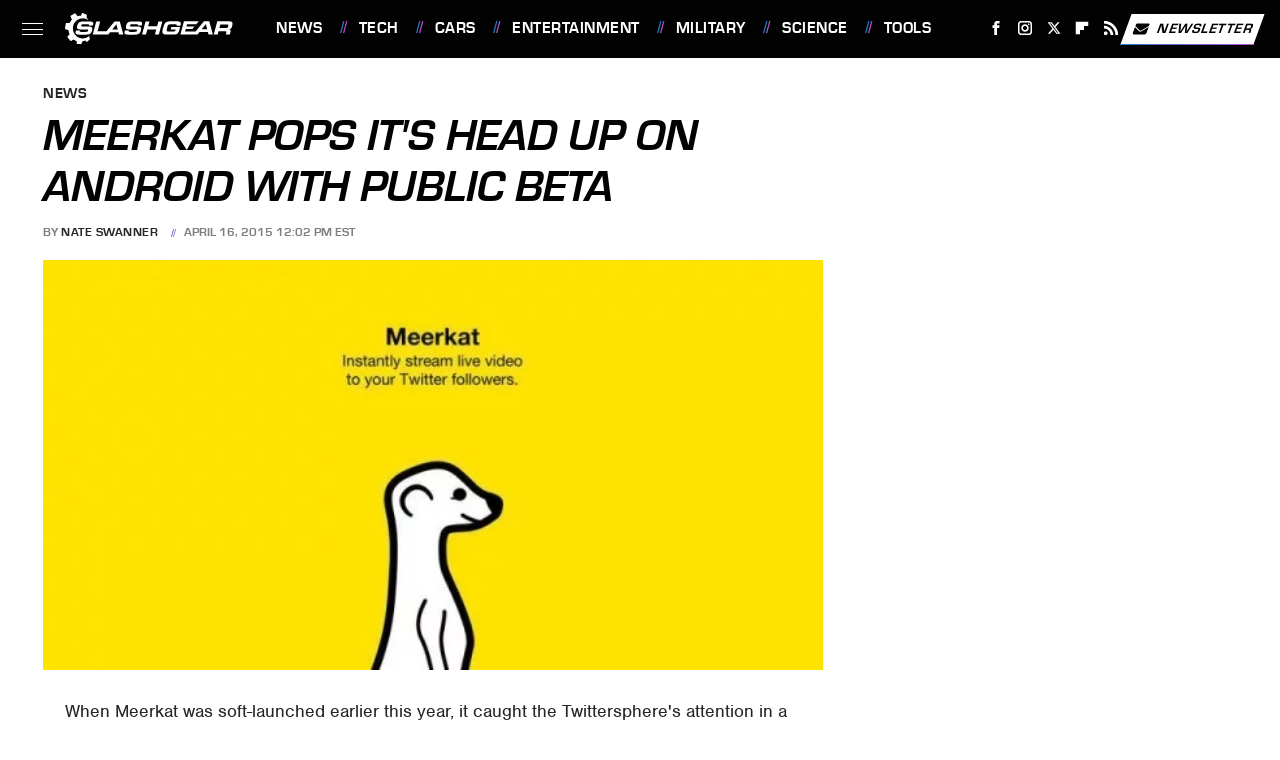

--- FILE ---
content_type: text/plain; charset=utf-8
request_url: https://ads.adthrive.com/http-api/cv2
body_size: 4880
content:
{"om":["097orecv","0c45lfdk","0iyi1awv","0o3ed5fh","1","10011/140f603d0287260f11630805a1b59b3f","1011_302_56233493","1011_302_56233638","1011_302_56924326","1011_302_57035135","1011_302_57035137","1028_8728253","10310289136970_462613276","10310289136970_462615644","10310289136970_462615833","10310289136970_559920770","10310289136970_594352012","10EXMYhNyHU","11142692","11560071","1185:1610326628","11896988","12010080","12010084","12010088","12168663","12169133","124843_8","124848_7","1610326628","1611092","1nswb35c","1qycnxb6","202430_200_EAAYACog7t9UKc5iyzOXBU.xMcbVRrAuHeIU5IyS9qdlP9IeJGUyBMfW1N0_","202430_200_EAAYACogfp82etiOdza92P7KkqCzDPazG1s0NmTQfyLljZ.q7ScyBDr2wK8_","202d4qe7","206_549410","2132:45327625","2132:45563061","2132:45999649","2132:46036511","2132:46037395","2132:46039903","2149:12168663","2249:567996566","2249:614128649","2249:664731943","2249:695781210","2249:696523934","2249:703669956","2307:0av741zl","2307:0hly8ynw","2307:28u7c6ez","2307:2gev4xcy","2307:3v2n6fcp","2307:72szjlj3","2307:8gyxi0mz","2307:8mv3pfbo","2307:8u2upl8r","2307:8zkh523l","2307:9925w9vu","2307:9krcxphu","2307:9nex8xyd","2307:9t6gmxuz","2307:a566o9hb","2307:a7w365s6","2307:c88kaley","2307:djstahv8","2307:dtm79nhf","2307:duxvs448","2307:fmmrtnw7","2307:fphs0z2t","2307:fqeh4hao","2307:gjwam5dw","2307:hcs5q0as","2307:hn3eanl8","2307:oe31iwxh","2307:pi9dvb89","2307:plth4l1a","2307:rup4bwce","2307:rxoyw03a","2307:t2546w8l","2307:tty470r7","2307:u7p1kjgp","2307:ufspt5gk","2307:vm22qu2v","2409_15064_70_85445175","2409_15064_70_85808977","2409_15064_70_85808988","2409_15064_70_85809016","2409_25495_176_CR52092918","2409_25495_176_CR52092920","2409_25495_176_CR52092921","2409_25495_176_CR52092923","2409_25495_176_CR52092954","2409_25495_176_CR52092956","2409_25495_176_CR52092957","2409_25495_176_CR52092958","2409_25495_176_CR52092959","2409_25495_176_CR52150651","2409_25495_176_CR52153848","2409_25495_176_CR52153849","2409_25495_176_CR52175340","2409_25495_176_CR52178314","2409_25495_176_CR52178315","2409_25495_176_CR52178316","2409_25495_176_CR52186411","2409_25495_176_CR52188001","244441761","247292475","25048620","25_53v6aquw","25_oz31jrd0","25_utberk8n","25_yi6qlg3p","25_ztlksnbe","25zkgjsh","2636_1101777_7764-1036203","2636_1101777_7764-1036210","2662_255125_8179289","2676:85392865","2676:85661853","2676:85672701","2676:85807294","2676:85807307","2676:85807318","2676:85807320","2676:85807326","2676:86690085","2676:86698153","2676:86739509","2676:86895130","2760:176_CR52092957","2760:176_CR52092958","28925636","28933536","28u7c6ez","29402249","29414696","29414711","29414845","29455550","2gev4xcy","2jjp1phz","2yvhdypt","306_24766970","308_125203_16","31334462","31qdo7ks","32328839","3335_25247_700109379","3335_25247_700109389","33605023","33636974","3490:CR52092918","3490:CR52092920","3490:CR52092921","3490:CR52092923","3490:CR52150651","3490:CR52175339","3490:CR52175340","3490:CR52178315","3490:CR52178316","3490:CR52186412","3490:CR52190519","3490:CR52212688","3490:CR52223725","35780189","3646_185414_T26335189","3658_15078_fqeh4hao","3658_15106_rxoyw03a","3658_151356_1nswb35c","3658_151356_c88kaley","3658_155735_plth4l1a","3658_15936_7zogqkvf","3658_18008_duxvs448","3658_78719_p3cf8j8j","3658_87799_t2546w8l","3702_139777_24765466","3702_139777_24765468","3702_139777_24765477","3702_139777_24765527","3702_139777_24765548","381513943572","3LMBEkP-wis","3e766782-9653-4a56-a375-f323ef2517e9","40209386","409_192565","409_216326","409_216366","409_216384","409_216396","409_216397","409_216406","409_216416","409_216506","409_220151","409_220169","409_220366","409_223589","409_223597","409_223599","409_225978","409_225980","409_225988","409_225990","409_226322","409_226332","409_226346","409_226362","409_227223","409_228054","409_228055","409_228057","409_228059","409_228064","409_228065","409_228351","409_228363","409_230721","409_230726","409_230727","409_235268","4111IP31KS13blueboheme_0decc","44629254","458901553568","462613276","47192068","47869802","481703827","485027845327","4aqwokyz","4qxmmgd2","51372084","51372355","51372397","51372434","521_425_203501","521_425_203505","521_425_203508","521_425_203515","521_425_203526","521_425_203534","521_425_203542","521_425_203633","521_425_203671","521_425_203714","521_425_203728","521_425_203733","521_425_203741","521_425_203742","521_425_203744","521_425_203864","521_425_203877","521_425_203885","521_425_203893","521_425_203894","521_425_203908","521_425_203932","521_425_203946","521_425_203952","522567","522709","522710","522_119_6222431","53v6aquw","549638","5510:1nswb35c","5510:7zogqkvf","5510:c88kaley","5510:cymho2zs","5510:llssk7bx","5510:rxoyw03a","553799","5563_66529_OAIP.1a822c5c9d55f8c9ff283b44f36f01c3","55726028","557_409_216366","557_409_216488","557_409_220139","557_409_220169","557_409_220343","557_409_220344","557_409_220353","557_409_220354","557_409_220366","557_409_223589","557_409_223599","557_409_225988","557_409_228054","557_409_228055","557_409_228064","557_409_228105","557_409_228363","557_409_230714","557_409_230716","557_409_230731","557_409_235268","558_93_qfy64iwb","56071098","56084269","56341213","56632486","5726594343","594352012","59856354","5989_91771_705103846","60825627","60f5a06w","61210708","61210719","61213159","61213355","61524915","61916211","61916223","61916225","61916229","61932920","61932925","61932957","6226505239","6226507991","6226508011","6226522431","6226543495","6250_66552_1112487743","627309156","627309159","628015148","628086965","628222860","628223277","628360579","628444439","628456310","628456379","628456391","628456403","628622163","628622172","628622247","628683371","628687043","628687157","628687460","628687463","628803013","628841673","629007394","629009180","629167998","629168001","629168010","629168565","629171196","629171202","62946736","62946748","62977989","62980385","62981075","630137823","63039601","63092381","6365_61796_784880274628","63t6qg56","648104664","651637446","651637459","6547_67916_yHvuDzlE7PGa04LIdmgG","659216891404","663293743","663293761","680_99480_700109379","680_99480_700109389","680_99480_700109391","680_99480_700109393","680_99480_700109399","688070999","688078501","692192997","695879875","695879898","696314600","696332890","696506126","696506135","696506138","697190001","697525824","699812344","699812857","699824707","6b8inw6p","6bfbb9is","6f495982-17f4-4e3e-a2e6-7ab2834a579b","6mwqcsi8","6tvpz4dn","700109389","701329615","702397981","702423494","702759138","702759160","702759176","702759250","702759599","702759627","722320515538","731871566539","7354_138543_85445161","7354_138543_85445224","7354_138543_85807308","7354_138543_85807320","7354_138543_85807343","7354_138543_85807351","7354_138543_85808977","7354_138543_85809016","7354_138543_85809022","7354_138543_85809046","7414_121891_5660399","7732580","7764-1036207","79096172","793266622530","7969_149355_42375956","7969_149355_45327624","7969_149355_45871983","7969_149355_45999649","7969_149355_46039901","7a0tg1yi","7cmeqmw8","7qnppulg","7vplnmf7","7x8f326o","7xb3th35","7zogqkvf","80070373","80070391","8152859","8152879","83447740","85987450","86128401","86509226","8756558","89d16ce1-a90f-49cf-a627-7a1a268165a1","8b5u826e","8gyxi0mz","8i63s069","8o298rkh93v","8orkh93v","8u2upl8r","8w4klwi4","8z298kh523l","8zkh523l","9010/8b27c31a5a670fa1f1bbaf67c61def2e","9057/0328842c8f1d017570ede5c97267f40d","9057/211d1f0fa71d1a58cabee51f2180e38f","96srbype","97_8152859","9d5f8vic","9rqgwgyb","9t6gmxuz","9y91aee3","SChQFAH8jTE","a0oxacu8","a7w365s6","a7wye4jw","axw5pt53","bd5xg6f6","be4hm1i2","bl5qi3e1","bmvwlypm","bn278v80","bnpe74hh","c1hsjx06","c25uv8cd","c7mn7oi0","c7ybzxrr","c88kaley","cd40m5wq","cqant14y","cr-98ru5j2su8rm","cr-98ru5j2su9xg","cr-98ru5j2subxf","cr-9hxzbqc08jrgv2","cr-Bitc7n_p9iw__vat__49i_k_6v6_h_jce2vj5h_zKxG6djrj","cr-aawz3f2tubwj","cr-f6puwm2x27tf1","cr-f6puwm2yu7tf1","cr-hrtwp4wguatj","cr-lg354l2uvergv2","cr-nv6lwc1iu9vd","cr223-f6puwm2x27tf1","cv0h9mrv","cv2huqwc","cymho2zs","czt3qxxp","d5jdnwtq","daw00eve","dft15s69","di298f1fgsg","dif1fgsg","djstahv8","dpjydwun","dtm79nhf","duxvs448","eb9vjo1r","edspht56","extremereach_creative_76559239","fcn2zae1","fdujxvyb","feueU8m1y4Y","fmbxvfw0","fmmrtnw7","fmuvtuv2","fo44dzby","fpbj0p83","fphs0z2t","fq298eh4hao","fwpo5wab","g2ozgyf2","g49ju19u","gXgcrK96_DE","ge4000vb","gpx7xks2","h0cw921b","h0zwvskc","h4x8d2p8","hauz7f6h","hc298s5q0as","heyp82hb","hf9ak5dg","hgrz3ggo","hn3eanl8","hqz7anxg","hwr63jqc","i2aglcoy","i9b8es34","j4r0agpc","jd035jgw","jq895ajv","jr169syq","k1aq2uly","k3mnim0y","kecbwzbd","klqiditz","l04ojb5z","l4fh84wa","lc408s2k","ldnbhfjl","ldw6o4cm","llssk7bx","lp1o53wi","m3128oiv","mmr74uc4","mvs8bhbb","n3egwnq7","ofoon6ir","op3f6pcp","oz31jrd0","p9jaajrc","pagvt0pd","pl298th4l1a","plth4l1a","pnprkxyb","poc1p809","pug4sba4","q0nt8p8d","q9plh3qd","qaoxvuy4","qen3mj4l","qfy64iwb","qhj5cnew","qqvgscdx","qsfx8kya","qts6c5p3","quk7w53j","rmttmrq8","rqqpcfh9","rup4bwce","rxj4b6nw","rxoyw03a","s4s41bit","sfg1qb1x","t2546w8l","t4zab46q","t5kb9pme","t79r9pdb","ta3n09df","thto5dki","ti0s3bz3","ts5r7epn","tsa21krj","u3298i8n6ef","u3oyi6bb","u7p1kjgp","u7pifvgm","u863nap5","uhebin5g","ujl9wsn7","ujqkqtnh","uk9x4xmh","uq0uwbbh","uzoa51og","v31rs2oq","vk8u5qr9","vu8587rh","w3ez2pdd","w3kkkcwo","wt0wmo2s","wy75flx2","x59pvthe","x9yz5t0i","xdaezn6y","xm17wwex","xz9ajlkq","yi6qlg3p","zfexqyi5","ziox91q0","zvdz58bk","zw6jpag6","zwzjgvpw","zxaju0ay","7979132","7979135"],"pmp":[],"adomains":["1md.org","a4g.com","about.bugmd.com","acelauncher.com","adameve.com","adelion.com","adp3.net","advenuedsp.com","aibidauction.com","aibidsrv.com","akusoli.com","allofmpls.org","arkeero.net","ato.mx","avazutracking.net","avid-ad-server.com","avid-adserver.com","avidadserver.com","aztracking.net","bc-sys.com","bcc-ads.com","bidderrtb.com","bidscube.com","bizzclick.com","bkserving.com","bksn.se","brightmountainads.com","bucksense.io","bugmd.com","ca.iqos.com","capitaloneshopping.com","cdn.dsptr.com","clarifion.com","clean.peebuster.com","cotosen.com","cs.money","cwkuki.com","dallasnews.com","dcntr-ads.com","decenterads.com","derila-ergo.com","dhgate.com","dhs.gov","digitaladsystems.com","displate.com","doyour.bid","dspbox.io","envisionx.co","ezmob.com","fla-keys.com","fmlabsonline.com","g123.jp","g2trk.com","gadgetslaboratory.com","gadmobe.com","getbugmd.com","goodtoknowthis.com","gov.il","grosvenorcasinos.com","guard.io","hero-wars.com","holts.com","howto5.io","http://bookstofilm.com/","http://countingmypennies.com/","http://fabpop.net/","http://folkaly.com/","http://gameswaka.com/","http://gowdr.com/","http://gratefulfinance.com/","http://outliermodel.com/","http://profitor.com/","http://tenfactorialrocks.com/","http://vovviral.com/","https://instantbuzz.net/","https://www.royalcaribbean.com/","ice.gov","imprdom.com","justanswer.com","liverrenew.com","longhornsnuff.com","lovehoney.com","lowerjointpain.com","lymphsystemsupport.com","meccabingo.com","media-servers.net","medimops.de","miniretornaveis.com","mobuppsrtb.com","motionspots.com","mygrizzly.com","myiq.com","myrocky.ca","national-lottery.co.uk","nbliver360.com","ndc.ajillionmax.com","nibblr-ai.com","niutux.com","nordicspirit.co.uk","notify.nuviad.com","notify.oxonux.com","own-imp.vrtzads.com","paperela.com","paradisestays.site","parasiterelief.com","peta.org","pfm.ninja","photoshelter.com","pixel.metanetwork.mobi","pixel.valo.ai","plannedparenthood.org","plf1.net","plt7.com","pltfrm.click","printwithwave.co","privacymodeweb.com","rangeusa.com","readywind.com","reklambids.com","ri.psdwc.com","royalcaribbean.com","royalcaribbean.com.au","rtb-adeclipse.io","rtb-direct.com","rtb.adx1.com","rtb.kds.media","rtb.reklambid.com","rtb.reklamdsp.com","rtb.rklmstr.com","rtbadtrading.com","rtbsbengine.com","rtbtradein.com","saba.com.mx","safevirus.info","securevid.co","seedtag.com","servedby.revive-adserver.net","shift.com","simple.life","smrt-view.com","swissklip.com","taboola.com","tel-aviv.gov.il","temu.com","theoceanac.com","track-bid.com","trackingintegral.com","trading-rtbg.com","trkbid.com","truthfinder.com","unoadsrv.com","usconcealedcarry.com","uuidksinc.net","vabilitytech.com","vashoot.com","vegogarden.com","viewtemplates.com","votervoice.net","vuse.com","waardex.com","wapstart.ru","wdc.go2trk.com","weareplannedparenthood.org","webtradingspot.com","www.royalcaribbean.com","xapads.com","xiaflex.com","yourchamilia.com"]}